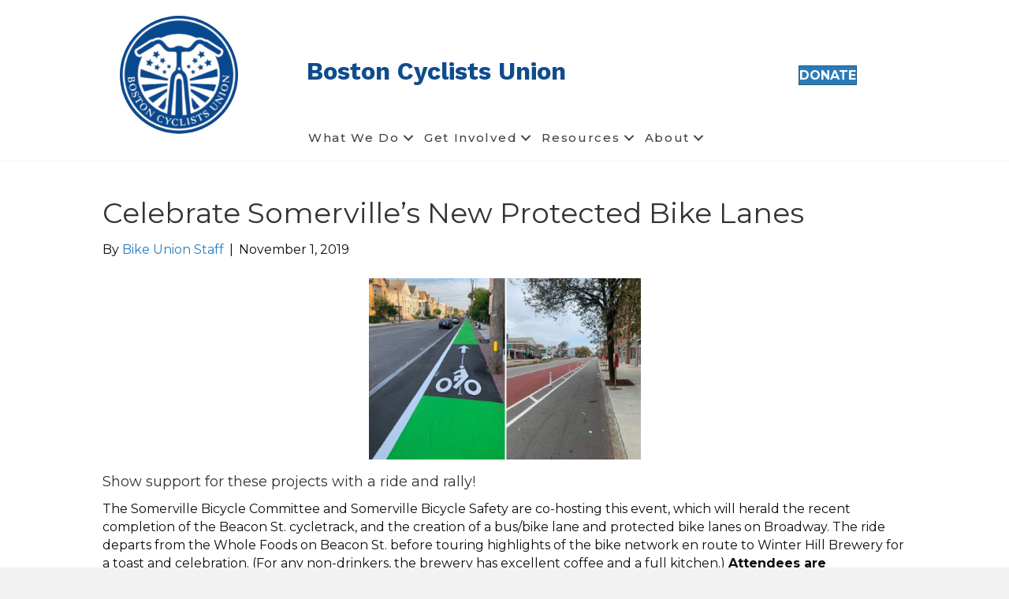

--- FILE ---
content_type: text/html; charset=UTF-8
request_url: https://bostoncyclistsunion.org/celebrate-somervilles-new-protected-bike-lanes
body_size: 16039
content:
<!DOCTYPE html>
<html lang="en-US">
<head>
<meta charset="UTF-8" />
<meta name='viewport' content='width=device-width, initial-scale=1.0' />
<meta http-equiv='X-UA-Compatible' content='IE=edge' />
<link rel="profile" href="https://gmpg.org/xfn/11" />
<meta name='robots' content='index, follow, max-image-preview:large, max-snippet:-1, max-video-preview:-1' />

	<!-- This site is optimized with the Yoast SEO plugin v26.0 - https://yoast.com/wordpress/plugins/seo/ -->
	<title>Celebrate Somerville’s New Protected Bike Lanes - Boston Cyclists Union</title>
	<link rel="canonical" href="https://bostoncyclistsunion.org/celebrate-somervilles-new-protected-bike-lanes" />
	<meta property="og:locale" content="en_US" />
	<meta property="og:type" content="article" />
	<meta property="og:title" content="Celebrate Somerville’s New Protected Bike Lanes - Boston Cyclists Union" />
	<meta property="og:description" content="Show support for these projects with a ride and rally! The Somerville Bicycle Committee and Somerville Bicycle Safety are co-hosting this event, which will herald the recent completion of the&hellip;" />
	<meta property="og:url" content="https://bostoncyclistsunion.org/celebrate-somervilles-new-protected-bike-lanes" />
	<meta property="og:site_name" content="Boston Cyclists Union" />
	<meta property="article:publisher" content="https://www.facebook.com/bostoncyclistsunion/" />
	<meta property="article:published_time" content="2019-11-01T16:40:24+00:00" />
	<meta property="article:modified_time" content="2019-11-05T16:42:41+00:00" />
	<meta property="og:image" content="https://bostoncyclistsunion.org/wp-content/uploads/2019/11/beacon-broadway.png" />
	<meta property="og:image:width" content="450" />
	<meta property="og:image:height" content="300" />
	<meta property="og:image:type" content="image/png" />
	<meta name="author" content="Bike Union Staff" />
	<meta name="twitter:card" content="summary_large_image" />
	<script type="application/ld+json" class="yoast-schema-graph">{"@context":"https://schema.org","@graph":[{"@type":"Article","@id":"https://bostoncyclistsunion.org/celebrate-somervilles-new-protected-bike-lanes#article","isPartOf":{"@id":"https://bostoncyclistsunion.org/celebrate-somervilles-new-protected-bike-lanes"},"author":{"name":"Bike Union Staff","@id":"https://bostoncyclistsunion.org/#/schema/person/f4e6c363b48186985bd7e01271c64c09"},"headline":"Celebrate Somerville’s New Protected Bike Lanes","datePublished":"2019-11-01T16:40:24+00:00","dateModified":"2019-11-05T16:42:41+00:00","mainEntityOfPage":{"@id":"https://bostoncyclistsunion.org/celebrate-somervilles-new-protected-bike-lanes"},"wordCount":319,"publisher":{"@id":"https://bostoncyclistsunion.org/#organization"},"image":{"@id":"https://bostoncyclistsunion.org/celebrate-somervilles-new-protected-bike-lanes#primaryimage"},"thumbnailUrl":"https://bostoncyclistsunion.org/wp-content/uploads/2019/11/beacon-broadway.png","articleSection":["Activism","Bikeways for Everybody"],"inLanguage":"en-US"},{"@type":"WebPage","@id":"https://bostoncyclistsunion.org/celebrate-somervilles-new-protected-bike-lanes","url":"https://bostoncyclistsunion.org/celebrate-somervilles-new-protected-bike-lanes","name":"Celebrate Somerville’s New Protected Bike Lanes - Boston Cyclists Union","isPartOf":{"@id":"https://bostoncyclistsunion.org/#website"},"primaryImageOfPage":{"@id":"https://bostoncyclistsunion.org/celebrate-somervilles-new-protected-bike-lanes#primaryimage"},"image":{"@id":"https://bostoncyclistsunion.org/celebrate-somervilles-new-protected-bike-lanes#primaryimage"},"thumbnailUrl":"https://bostoncyclistsunion.org/wp-content/uploads/2019/11/beacon-broadway.png","datePublished":"2019-11-01T16:40:24+00:00","dateModified":"2019-11-05T16:42:41+00:00","breadcrumb":{"@id":"https://bostoncyclistsunion.org/celebrate-somervilles-new-protected-bike-lanes#breadcrumb"},"inLanguage":"en-US","potentialAction":[{"@type":"ReadAction","target":["https://bostoncyclistsunion.org/celebrate-somervilles-new-protected-bike-lanes"]}]},{"@type":"ImageObject","inLanguage":"en-US","@id":"https://bostoncyclistsunion.org/celebrate-somervilles-new-protected-bike-lanes#primaryimage","url":"https://bostoncyclistsunion.org/wp-content/uploads/2019/11/beacon-broadway.png","contentUrl":"https://bostoncyclistsunion.org/wp-content/uploads/2019/11/beacon-broadway.png","width":450,"height":300},{"@type":"BreadcrumbList","@id":"https://bostoncyclistsunion.org/celebrate-somervilles-new-protected-bike-lanes#breadcrumb","itemListElement":[{"@type":"ListItem","position":1,"name":"Home","item":"https://bostoncyclistsunion.org/"},{"@type":"ListItem","position":2,"name":"Celebrate Somerville’s New Protected Bike Lanes"}]},{"@type":"WebSite","@id":"https://bostoncyclistsunion.org/#website","url":"https://bostoncyclistsunion.org/","name":"Boston Cyclists Union","description":"Helping Bostonians lead healthier lives by promoting the everyday use of the bicycle for transportation.","publisher":{"@id":"https://bostoncyclistsunion.org/#organization"},"alternateName":"BCU","potentialAction":[{"@type":"SearchAction","target":{"@type":"EntryPoint","urlTemplate":"https://bostoncyclistsunion.org/?s={search_term_string}"},"query-input":{"@type":"PropertyValueSpecification","valueRequired":true,"valueName":"search_term_string"}}],"inLanguage":"en-US"},{"@type":"Organization","@id":"https://bostoncyclistsunion.org/#organization","name":"Boston Cyclists Union","alternateName":"BCU","url":"https://bostoncyclistsunion.org/","logo":{"@type":"ImageObject","inLanguage":"en-US","@id":"https://bostoncyclistsunion.org/#/schema/logo/image/","url":"https://bostoncyclistsunion.org/wp-content/uploads/2018/04/cropped-BCU-Logo_Icon.png","contentUrl":"https://bostoncyclistsunion.org/wp-content/uploads/2018/04/cropped-BCU-Logo_Icon.png","width":512,"height":512,"caption":"Boston Cyclists Union"},"image":{"@id":"https://bostoncyclistsunion.org/#/schema/logo/image/"},"sameAs":["https://www.facebook.com/bostoncyclistsunion/","https://www.instagram.com/bostoncyclistsunion/","https://bsky.app/profile/bikeboston.bsky.social"]},{"@type":"Person","@id":"https://bostoncyclistsunion.org/#/schema/person/f4e6c363b48186985bd7e01271c64c09","name":"Bike Union Staff","image":{"@type":"ImageObject","inLanguage":"en-US","@id":"https://bostoncyclistsunion.org/#/schema/person/image/","url":"https://secure.gravatar.com/avatar/f4636e78fd42da229e8a516449c9f4beecafbf9709e26de1d675e9edc53a6f6a?s=96&d=mm&r=g","contentUrl":"https://secure.gravatar.com/avatar/f4636e78fd42da229e8a516449c9f4beecafbf9709e26de1d675e9edc53a6f6a?s=96&d=mm&r=g","caption":"Bike Union Staff"},"url":"https://bostoncyclistsunion.org/author/bike-union-staff"}]}</script>
	<!-- / Yoast SEO plugin. -->


<link rel='dns-prefetch' href='//fonts.googleapis.com' />
<link href='https://fonts.gstatic.com' crossorigin rel='preconnect' />
<link rel="alternate" type="application/rss+xml" title="Boston Cyclists Union &raquo; Feed" href="https://bostoncyclistsunion.org/feed" />
<link rel="alternate" type="application/rss+xml" title="Boston Cyclists Union &raquo; Comments Feed" href="https://bostoncyclistsunion.org/comments/feed" />
<link rel="alternate" type="text/calendar" title="Boston Cyclists Union &raquo; iCal Feed" href="https://bostoncyclistsunion.org/events/?ical=1" />
<link rel="alternate" type="application/rss+xml" title="Boston Cyclists Union &raquo; Celebrate Somerville’s New Protected Bike Lanes Comments Feed" href="https://bostoncyclistsunion.org/celebrate-somervilles-new-protected-bike-lanes/feed" />
<link rel="alternate" title="oEmbed (JSON)" type="application/json+oembed" href="https://bostoncyclistsunion.org/wp-json/oembed/1.0/embed?url=https%3A%2F%2Fbostoncyclistsunion.org%2Fcelebrate-somervilles-new-protected-bike-lanes" />
<link rel="alternate" title="oEmbed (XML)" type="text/xml+oembed" href="https://bostoncyclistsunion.org/wp-json/oembed/1.0/embed?url=https%3A%2F%2Fbostoncyclistsunion.org%2Fcelebrate-somervilles-new-protected-bike-lanes&#038;format=xml" />
<link rel="preload" href="https://bostoncyclistsunion.org/wp-content/plugins/bb-plugin/fonts/fontawesome/5.15.4/webfonts/fa-solid-900.woff2" as="font" type="font/woff2" crossorigin="anonymous">
<style id='wp-img-auto-sizes-contain-inline-css'>
img:is([sizes=auto i],[sizes^="auto," i]){contain-intrinsic-size:3000px 1500px}
/*# sourceURL=wp-img-auto-sizes-contain-inline-css */
</style>

<style id='wp-emoji-styles-inline-css'>

	img.wp-smiley, img.emoji {
		display: inline !important;
		border: none !important;
		box-shadow: none !important;
		height: 1em !important;
		width: 1em !important;
		margin: 0 0.07em !important;
		vertical-align: -0.1em !important;
		background: none !important;
		padding: 0 !important;
	}
/*# sourceURL=wp-emoji-styles-inline-css */
</style>
<link rel='stylesheet' id='wp-block-library-css' href='https://bostoncyclistsunion.org/wp-includes/css/dist/block-library/style.min.css?ver=6.9' media='all' />
<style id='wp-block-image-inline-css'>
.wp-block-image>a,.wp-block-image>figure>a{display:inline-block}.wp-block-image img{box-sizing:border-box;height:auto;max-width:100%;vertical-align:bottom}@media not (prefers-reduced-motion){.wp-block-image img.hide{visibility:hidden}.wp-block-image img.show{animation:show-content-image .4s}}.wp-block-image[style*=border-radius] img,.wp-block-image[style*=border-radius]>a{border-radius:inherit}.wp-block-image.has-custom-border img{box-sizing:border-box}.wp-block-image.aligncenter{text-align:center}.wp-block-image.alignfull>a,.wp-block-image.alignwide>a{width:100%}.wp-block-image.alignfull img,.wp-block-image.alignwide img{height:auto;width:100%}.wp-block-image .aligncenter,.wp-block-image .alignleft,.wp-block-image .alignright,.wp-block-image.aligncenter,.wp-block-image.alignleft,.wp-block-image.alignright{display:table}.wp-block-image .aligncenter>figcaption,.wp-block-image .alignleft>figcaption,.wp-block-image .alignright>figcaption,.wp-block-image.aligncenter>figcaption,.wp-block-image.alignleft>figcaption,.wp-block-image.alignright>figcaption{caption-side:bottom;display:table-caption}.wp-block-image .alignleft{float:left;margin:.5em 1em .5em 0}.wp-block-image .alignright{float:right;margin:.5em 0 .5em 1em}.wp-block-image .aligncenter{margin-left:auto;margin-right:auto}.wp-block-image :where(figcaption){margin-bottom:1em;margin-top:.5em}.wp-block-image.is-style-circle-mask img{border-radius:9999px}@supports ((-webkit-mask-image:none) or (mask-image:none)) or (-webkit-mask-image:none){.wp-block-image.is-style-circle-mask img{border-radius:0;-webkit-mask-image:url('data:image/svg+xml;utf8,<svg viewBox="0 0 100 100" xmlns="http://www.w3.org/2000/svg"><circle cx="50" cy="50" r="50"/></svg>');mask-image:url('data:image/svg+xml;utf8,<svg viewBox="0 0 100 100" xmlns="http://www.w3.org/2000/svg"><circle cx="50" cy="50" r="50"/></svg>');mask-mode:alpha;-webkit-mask-position:center;mask-position:center;-webkit-mask-repeat:no-repeat;mask-repeat:no-repeat;-webkit-mask-size:contain;mask-size:contain}}:root :where(.wp-block-image.is-style-rounded img,.wp-block-image .is-style-rounded img){border-radius:9999px}.wp-block-image figure{margin:0}.wp-lightbox-container{display:flex;flex-direction:column;position:relative}.wp-lightbox-container img{cursor:zoom-in}.wp-lightbox-container img:hover+button{opacity:1}.wp-lightbox-container button{align-items:center;backdrop-filter:blur(16px) saturate(180%);background-color:#5a5a5a40;border:none;border-radius:4px;cursor:zoom-in;display:flex;height:20px;justify-content:center;opacity:0;padding:0;position:absolute;right:16px;text-align:center;top:16px;width:20px;z-index:100}@media not (prefers-reduced-motion){.wp-lightbox-container button{transition:opacity .2s ease}}.wp-lightbox-container button:focus-visible{outline:3px auto #5a5a5a40;outline:3px auto -webkit-focus-ring-color;outline-offset:3px}.wp-lightbox-container button:hover{cursor:pointer;opacity:1}.wp-lightbox-container button:focus{opacity:1}.wp-lightbox-container button:focus,.wp-lightbox-container button:hover,.wp-lightbox-container button:not(:hover):not(:active):not(.has-background){background-color:#5a5a5a40;border:none}.wp-lightbox-overlay{box-sizing:border-box;cursor:zoom-out;height:100vh;left:0;overflow:hidden;position:fixed;top:0;visibility:hidden;width:100%;z-index:100000}.wp-lightbox-overlay .close-button{align-items:center;cursor:pointer;display:flex;justify-content:center;min-height:40px;min-width:40px;padding:0;position:absolute;right:calc(env(safe-area-inset-right) + 16px);top:calc(env(safe-area-inset-top) + 16px);z-index:5000000}.wp-lightbox-overlay .close-button:focus,.wp-lightbox-overlay .close-button:hover,.wp-lightbox-overlay .close-button:not(:hover):not(:active):not(.has-background){background:none;border:none}.wp-lightbox-overlay .lightbox-image-container{height:var(--wp--lightbox-container-height);left:50%;overflow:hidden;position:absolute;top:50%;transform:translate(-50%,-50%);transform-origin:top left;width:var(--wp--lightbox-container-width);z-index:9999999999}.wp-lightbox-overlay .wp-block-image{align-items:center;box-sizing:border-box;display:flex;height:100%;justify-content:center;margin:0;position:relative;transform-origin:0 0;width:100%;z-index:3000000}.wp-lightbox-overlay .wp-block-image img{height:var(--wp--lightbox-image-height);min-height:var(--wp--lightbox-image-height);min-width:var(--wp--lightbox-image-width);width:var(--wp--lightbox-image-width)}.wp-lightbox-overlay .wp-block-image figcaption{display:none}.wp-lightbox-overlay button{background:none;border:none}.wp-lightbox-overlay .scrim{background-color:#fff;height:100%;opacity:.9;position:absolute;width:100%;z-index:2000000}.wp-lightbox-overlay.active{visibility:visible}@media not (prefers-reduced-motion){.wp-lightbox-overlay.active{animation:turn-on-visibility .25s both}.wp-lightbox-overlay.active img{animation:turn-on-visibility .35s both}.wp-lightbox-overlay.show-closing-animation:not(.active){animation:turn-off-visibility .35s both}.wp-lightbox-overlay.show-closing-animation:not(.active) img{animation:turn-off-visibility .25s both}.wp-lightbox-overlay.zoom.active{animation:none;opacity:1;visibility:visible}.wp-lightbox-overlay.zoom.active .lightbox-image-container{animation:lightbox-zoom-in .4s}.wp-lightbox-overlay.zoom.active .lightbox-image-container img{animation:none}.wp-lightbox-overlay.zoom.active .scrim{animation:turn-on-visibility .4s forwards}.wp-lightbox-overlay.zoom.show-closing-animation:not(.active){animation:none}.wp-lightbox-overlay.zoom.show-closing-animation:not(.active) .lightbox-image-container{animation:lightbox-zoom-out .4s}.wp-lightbox-overlay.zoom.show-closing-animation:not(.active) .lightbox-image-container img{animation:none}.wp-lightbox-overlay.zoom.show-closing-animation:not(.active) .scrim{animation:turn-off-visibility .4s forwards}}@keyframes show-content-image{0%{visibility:hidden}99%{visibility:hidden}to{visibility:visible}}@keyframes turn-on-visibility{0%{opacity:0}to{opacity:1}}@keyframes turn-off-visibility{0%{opacity:1;visibility:visible}99%{opacity:0;visibility:visible}to{opacity:0;visibility:hidden}}@keyframes lightbox-zoom-in{0%{transform:translate(calc((-100vw + var(--wp--lightbox-scrollbar-width))/2 + var(--wp--lightbox-initial-left-position)),calc(-50vh + var(--wp--lightbox-initial-top-position))) scale(var(--wp--lightbox-scale))}to{transform:translate(-50%,-50%) scale(1)}}@keyframes lightbox-zoom-out{0%{transform:translate(-50%,-50%) scale(1);visibility:visible}99%{visibility:visible}to{transform:translate(calc((-100vw + var(--wp--lightbox-scrollbar-width))/2 + var(--wp--lightbox-initial-left-position)),calc(-50vh + var(--wp--lightbox-initial-top-position))) scale(var(--wp--lightbox-scale));visibility:hidden}}
/*# sourceURL=https://bostoncyclistsunion.org/wp-includes/blocks/image/style.min.css */
</style>
<style id='wp-block-image-theme-inline-css'>
:root :where(.wp-block-image figcaption){color:#555;font-size:13px;text-align:center}.is-dark-theme :root :where(.wp-block-image figcaption){color:#ffffffa6}.wp-block-image{margin:0 0 1em}
/*# sourceURL=https://bostoncyclistsunion.org/wp-includes/blocks/image/theme.min.css */
</style>
<style id='global-styles-inline-css'>
:root{--wp--preset--aspect-ratio--square: 1;--wp--preset--aspect-ratio--4-3: 4/3;--wp--preset--aspect-ratio--3-4: 3/4;--wp--preset--aspect-ratio--3-2: 3/2;--wp--preset--aspect-ratio--2-3: 2/3;--wp--preset--aspect-ratio--16-9: 16/9;--wp--preset--aspect-ratio--9-16: 9/16;--wp--preset--color--black: #000000;--wp--preset--color--cyan-bluish-gray: #abb8c3;--wp--preset--color--white: #ffffff;--wp--preset--color--pale-pink: #f78da7;--wp--preset--color--vivid-red: #cf2e2e;--wp--preset--color--luminous-vivid-orange: #ff6900;--wp--preset--color--luminous-vivid-amber: #fcb900;--wp--preset--color--light-green-cyan: #7bdcb5;--wp--preset--color--vivid-green-cyan: #00d084;--wp--preset--color--pale-cyan-blue: #8ed1fc;--wp--preset--color--vivid-cyan-blue: #0693e3;--wp--preset--color--vivid-purple: #9b51e0;--wp--preset--color--fl-heading-text: #333333;--wp--preset--color--fl-body-bg: #f2f2f2;--wp--preset--color--fl-body-text: #0c0c0c;--wp--preset--color--fl-accent: #2b7bb9;--wp--preset--color--fl-accent-hover: #2b7bb9;--wp--preset--color--fl-topbar-bg: #ffffff;--wp--preset--color--fl-topbar-text: #000000;--wp--preset--color--fl-topbar-link: #428bca;--wp--preset--color--fl-topbar-hover: #428bca;--wp--preset--color--fl-header-bg: #ffffff;--wp--preset--color--fl-header-text: #000000;--wp--preset--color--fl-header-link: #428bca;--wp--preset--color--fl-header-hover: #428bca;--wp--preset--color--fl-nav-bg: #ffffff;--wp--preset--color--fl-nav-link: #428bca;--wp--preset--color--fl-nav-hover: #428bca;--wp--preset--color--fl-content-bg: #ffffff;--wp--preset--color--fl-footer-widgets-bg: #ffffff;--wp--preset--color--fl-footer-widgets-text: #000000;--wp--preset--color--fl-footer-widgets-link: #428bca;--wp--preset--color--fl-footer-widgets-hover: #428bca;--wp--preset--color--fl-footer-bg: #ffffff;--wp--preset--color--fl-footer-text: #000000;--wp--preset--color--fl-footer-link: #428bca;--wp--preset--color--fl-footer-hover: #428bca;--wp--preset--gradient--vivid-cyan-blue-to-vivid-purple: linear-gradient(135deg,rgb(6,147,227) 0%,rgb(155,81,224) 100%);--wp--preset--gradient--light-green-cyan-to-vivid-green-cyan: linear-gradient(135deg,rgb(122,220,180) 0%,rgb(0,208,130) 100%);--wp--preset--gradient--luminous-vivid-amber-to-luminous-vivid-orange: linear-gradient(135deg,rgb(252,185,0) 0%,rgb(255,105,0) 100%);--wp--preset--gradient--luminous-vivid-orange-to-vivid-red: linear-gradient(135deg,rgb(255,105,0) 0%,rgb(207,46,46) 100%);--wp--preset--gradient--very-light-gray-to-cyan-bluish-gray: linear-gradient(135deg,rgb(238,238,238) 0%,rgb(169,184,195) 100%);--wp--preset--gradient--cool-to-warm-spectrum: linear-gradient(135deg,rgb(74,234,220) 0%,rgb(151,120,209) 20%,rgb(207,42,186) 40%,rgb(238,44,130) 60%,rgb(251,105,98) 80%,rgb(254,248,76) 100%);--wp--preset--gradient--blush-light-purple: linear-gradient(135deg,rgb(255,206,236) 0%,rgb(152,150,240) 100%);--wp--preset--gradient--blush-bordeaux: linear-gradient(135deg,rgb(254,205,165) 0%,rgb(254,45,45) 50%,rgb(107,0,62) 100%);--wp--preset--gradient--luminous-dusk: linear-gradient(135deg,rgb(255,203,112) 0%,rgb(199,81,192) 50%,rgb(65,88,208) 100%);--wp--preset--gradient--pale-ocean: linear-gradient(135deg,rgb(255,245,203) 0%,rgb(182,227,212) 50%,rgb(51,167,181) 100%);--wp--preset--gradient--electric-grass: linear-gradient(135deg,rgb(202,248,128) 0%,rgb(113,206,126) 100%);--wp--preset--gradient--midnight: linear-gradient(135deg,rgb(2,3,129) 0%,rgb(40,116,252) 100%);--wp--preset--font-size--small: 13px;--wp--preset--font-size--medium: 20px;--wp--preset--font-size--large: 36px;--wp--preset--font-size--x-large: 42px;--wp--preset--spacing--20: 0.44rem;--wp--preset--spacing--30: 0.67rem;--wp--preset--spacing--40: 1rem;--wp--preset--spacing--50: 1.5rem;--wp--preset--spacing--60: 2.25rem;--wp--preset--spacing--70: 3.38rem;--wp--preset--spacing--80: 5.06rem;--wp--preset--shadow--natural: 6px 6px 9px rgba(0, 0, 0, 0.2);--wp--preset--shadow--deep: 12px 12px 50px rgba(0, 0, 0, 0.4);--wp--preset--shadow--sharp: 6px 6px 0px rgba(0, 0, 0, 0.2);--wp--preset--shadow--outlined: 6px 6px 0px -3px rgb(255, 255, 255), 6px 6px rgb(0, 0, 0);--wp--preset--shadow--crisp: 6px 6px 0px rgb(0, 0, 0);}:where(.is-layout-flex){gap: 0.5em;}:where(.is-layout-grid){gap: 0.5em;}body .is-layout-flex{display: flex;}.is-layout-flex{flex-wrap: wrap;align-items: center;}.is-layout-flex > :is(*, div){margin: 0;}body .is-layout-grid{display: grid;}.is-layout-grid > :is(*, div){margin: 0;}:where(.wp-block-columns.is-layout-flex){gap: 2em;}:where(.wp-block-columns.is-layout-grid){gap: 2em;}:where(.wp-block-post-template.is-layout-flex){gap: 1.25em;}:where(.wp-block-post-template.is-layout-grid){gap: 1.25em;}.has-black-color{color: var(--wp--preset--color--black) !important;}.has-cyan-bluish-gray-color{color: var(--wp--preset--color--cyan-bluish-gray) !important;}.has-white-color{color: var(--wp--preset--color--white) !important;}.has-pale-pink-color{color: var(--wp--preset--color--pale-pink) !important;}.has-vivid-red-color{color: var(--wp--preset--color--vivid-red) !important;}.has-luminous-vivid-orange-color{color: var(--wp--preset--color--luminous-vivid-orange) !important;}.has-luminous-vivid-amber-color{color: var(--wp--preset--color--luminous-vivid-amber) !important;}.has-light-green-cyan-color{color: var(--wp--preset--color--light-green-cyan) !important;}.has-vivid-green-cyan-color{color: var(--wp--preset--color--vivid-green-cyan) !important;}.has-pale-cyan-blue-color{color: var(--wp--preset--color--pale-cyan-blue) !important;}.has-vivid-cyan-blue-color{color: var(--wp--preset--color--vivid-cyan-blue) !important;}.has-vivid-purple-color{color: var(--wp--preset--color--vivid-purple) !important;}.has-black-background-color{background-color: var(--wp--preset--color--black) !important;}.has-cyan-bluish-gray-background-color{background-color: var(--wp--preset--color--cyan-bluish-gray) !important;}.has-white-background-color{background-color: var(--wp--preset--color--white) !important;}.has-pale-pink-background-color{background-color: var(--wp--preset--color--pale-pink) !important;}.has-vivid-red-background-color{background-color: var(--wp--preset--color--vivid-red) !important;}.has-luminous-vivid-orange-background-color{background-color: var(--wp--preset--color--luminous-vivid-orange) !important;}.has-luminous-vivid-amber-background-color{background-color: var(--wp--preset--color--luminous-vivid-amber) !important;}.has-light-green-cyan-background-color{background-color: var(--wp--preset--color--light-green-cyan) !important;}.has-vivid-green-cyan-background-color{background-color: var(--wp--preset--color--vivid-green-cyan) !important;}.has-pale-cyan-blue-background-color{background-color: var(--wp--preset--color--pale-cyan-blue) !important;}.has-vivid-cyan-blue-background-color{background-color: var(--wp--preset--color--vivid-cyan-blue) !important;}.has-vivid-purple-background-color{background-color: var(--wp--preset--color--vivid-purple) !important;}.has-black-border-color{border-color: var(--wp--preset--color--black) !important;}.has-cyan-bluish-gray-border-color{border-color: var(--wp--preset--color--cyan-bluish-gray) !important;}.has-white-border-color{border-color: var(--wp--preset--color--white) !important;}.has-pale-pink-border-color{border-color: var(--wp--preset--color--pale-pink) !important;}.has-vivid-red-border-color{border-color: var(--wp--preset--color--vivid-red) !important;}.has-luminous-vivid-orange-border-color{border-color: var(--wp--preset--color--luminous-vivid-orange) !important;}.has-luminous-vivid-amber-border-color{border-color: var(--wp--preset--color--luminous-vivid-amber) !important;}.has-light-green-cyan-border-color{border-color: var(--wp--preset--color--light-green-cyan) !important;}.has-vivid-green-cyan-border-color{border-color: var(--wp--preset--color--vivid-green-cyan) !important;}.has-pale-cyan-blue-border-color{border-color: var(--wp--preset--color--pale-cyan-blue) !important;}.has-vivid-cyan-blue-border-color{border-color: var(--wp--preset--color--vivid-cyan-blue) !important;}.has-vivid-purple-border-color{border-color: var(--wp--preset--color--vivid-purple) !important;}.has-vivid-cyan-blue-to-vivid-purple-gradient-background{background: var(--wp--preset--gradient--vivid-cyan-blue-to-vivid-purple) !important;}.has-light-green-cyan-to-vivid-green-cyan-gradient-background{background: var(--wp--preset--gradient--light-green-cyan-to-vivid-green-cyan) !important;}.has-luminous-vivid-amber-to-luminous-vivid-orange-gradient-background{background: var(--wp--preset--gradient--luminous-vivid-amber-to-luminous-vivid-orange) !important;}.has-luminous-vivid-orange-to-vivid-red-gradient-background{background: var(--wp--preset--gradient--luminous-vivid-orange-to-vivid-red) !important;}.has-very-light-gray-to-cyan-bluish-gray-gradient-background{background: var(--wp--preset--gradient--very-light-gray-to-cyan-bluish-gray) !important;}.has-cool-to-warm-spectrum-gradient-background{background: var(--wp--preset--gradient--cool-to-warm-spectrum) !important;}.has-blush-light-purple-gradient-background{background: var(--wp--preset--gradient--blush-light-purple) !important;}.has-blush-bordeaux-gradient-background{background: var(--wp--preset--gradient--blush-bordeaux) !important;}.has-luminous-dusk-gradient-background{background: var(--wp--preset--gradient--luminous-dusk) !important;}.has-pale-ocean-gradient-background{background: var(--wp--preset--gradient--pale-ocean) !important;}.has-electric-grass-gradient-background{background: var(--wp--preset--gradient--electric-grass) !important;}.has-midnight-gradient-background{background: var(--wp--preset--gradient--midnight) !important;}.has-small-font-size{font-size: var(--wp--preset--font-size--small) !important;}.has-medium-font-size{font-size: var(--wp--preset--font-size--medium) !important;}.has-large-font-size{font-size: var(--wp--preset--font-size--large) !important;}.has-x-large-font-size{font-size: var(--wp--preset--font-size--x-large) !important;}
/*# sourceURL=global-styles-inline-css */
</style>

<style id='classic-theme-styles-inline-css'>
/*! This file is auto-generated */
.wp-block-button__link{color:#fff;background-color:#32373c;border-radius:9999px;box-shadow:none;text-decoration:none;padding:calc(.667em + 2px) calc(1.333em + 2px);font-size:1.125em}.wp-block-file__button{background:#32373c;color:#fff;text-decoration:none}
/*# sourceURL=/wp-includes/css/classic-themes.min.css */
</style>
<link rel='stylesheet' id='wpa-css-css' href='https://bostoncyclistsunion.org/wp-content/plugins/honeypot/includes/css/wpa.css?ver=2.3.03' media='all' />
<link rel='stylesheet' id='font-awesome-5-css' href='https://bostoncyclistsunion.org/wp-content/plugins/bb-plugin/fonts/fontawesome/5.15.4/css/all.min.css?ver=2.10.0.5' media='all' />
<link rel='stylesheet' id='font-awesome-css' href='https://bostoncyclistsunion.org/wp-content/plugins/bb-plugin/fonts/fontawesome/5.15.4/css/v4-shims.min.css?ver=2.10.0.5' media='all' />
<link rel='stylesheet' id='dashicons-css' href='https://bostoncyclistsunion.org/wp-includes/css/dashicons.min.css?ver=6.9' media='all' />
<link rel='stylesheet' id='fl-builder-layout-bundle-d2681d560fa3b37592301ce0c2f8df64-css' href='https://bostoncyclistsunion.org/wp-content/uploads/bb-plugin/cache/d2681d560fa3b37592301ce0c2f8df64-layout-bundle.css?ver=2.10.0.5-1.5.2.1-20251125200437' media='all' />
<link rel='stylesheet' id='wppopups-base-css' href='https://bostoncyclistsunion.org/wp-content/plugins/wp-popups-lite/src/assets/css/wppopups-base.css?ver=2.2.0.3' media='all' />
<link rel='stylesheet' id='simcal-qtip-css' href='https://bostoncyclistsunion.org/wp-content/plugins/google-calendar-events/assets/generated/vendor/jquery.qtip.min.css?ver=3.5.5' media='all' />
<link rel='stylesheet' id='simcal-default-calendar-grid-css' href='https://bostoncyclistsunion.org/wp-content/plugins/google-calendar-events/assets/generated/default-calendar-grid.min.css?ver=3.5.5' media='all' />
<link rel='stylesheet' id='simcal-default-calendar-list-css' href='https://bostoncyclistsunion.org/wp-content/plugins/google-calendar-events/assets/generated/default-calendar-list.min.css?ver=3.5.5' media='all' />
<link rel='stylesheet' id='jquery-magnificpopup-css' href='https://bostoncyclistsunion.org/wp-content/plugins/bb-plugin/css/jquery.magnificpopup.min.css?ver=2.10.0.5' media='all' />
<link rel='stylesheet' id='bootstrap-css' href='https://bostoncyclistsunion.org/wp-content/themes/bb-theme/css/bootstrap.min.css?ver=1.7.19.1' media='all' />
<link rel='stylesheet' id='fl-automator-skin-css' href='https://bostoncyclistsunion.org/wp-content/uploads/bb-theme/skin-6931b4b791a87.css?ver=1.7.19.1' media='all' />
<link rel='stylesheet' id='wp-block-heading-css' href='https://bostoncyclistsunion.org/wp-includes/blocks/heading/style.min.css?ver=6.9' media='all' />
<link rel='stylesheet' id='wp-block-paragraph-css' href='https://bostoncyclistsunion.org/wp-includes/blocks/paragraph/style.min.css?ver=6.9' media='all' />
<link rel='stylesheet' id='wp-block-list-css' href='https://bostoncyclistsunion.org/wp-includes/blocks/list/style.min.css?ver=6.9' media='all' />
<link rel='stylesheet' id='fl-builder-google-fonts-9e246a932dcf73a28e09d3eb5a803a37-css' href='//fonts.googleapis.com/css?family=Montserrat%3A500%2C300%2C400%2C700%7CWork+Sans%3A700&#038;ver=6.9' media='all' />
<script src="https://bostoncyclistsunion.org/wp-includes/js/jquery/jquery.min.js?ver=3.7.1" id="jquery-core-js"></script>
<script src="https://bostoncyclistsunion.org/wp-includes/js/jquery/jquery-migrate.min.js?ver=3.4.1" id="jquery-migrate-js"></script>
<script src="https://bostoncyclistsunion.org/wp-content/plugins/google-analyticator/external-tracking.min.js?ver=6.5.7" id="ga-external-tracking-js"></script>
<link rel="https://api.w.org/" href="https://bostoncyclistsunion.org/wp-json/" /><link rel="alternate" title="JSON" type="application/json" href="https://bostoncyclistsunion.org/wp-json/wp/v2/posts/11113" /><link rel="EditURI" type="application/rsd+xml" title="RSD" href="https://bostoncyclistsunion.org/xmlrpc.php?rsd" />
<meta name="generator" content="WordPress 6.9" />
<link rel='shortlink' href='https://bostoncyclistsunion.org/?p=11113' />
<meta name="tec-api-version" content="v1"><meta name="tec-api-origin" content="https://bostoncyclistsunion.org"><link rel="alternate" href="https://bostoncyclistsunion.org/wp-json/tribe/events/v1/" /><link rel="pingback" href="https://bostoncyclistsunion.org/xmlrpc.php">
<link rel="icon" href="https://bostoncyclistsunion.org/wp-content/uploads/2018/04/cropped-BCU-Logo_Icon-32x32.png" sizes="32x32" />
<link rel="icon" href="https://bostoncyclistsunion.org/wp-content/uploads/2018/04/cropped-BCU-Logo_Icon-192x192.png" sizes="192x192" />
<link rel="apple-touch-icon" href="https://bostoncyclistsunion.org/wp-content/uploads/2018/04/cropped-BCU-Logo_Icon-180x180.png" />
<meta name="msapplication-TileImage" content="https://bostoncyclistsunion.org/wp-content/uploads/2018/04/cropped-BCU-Logo_Icon-270x270.png" />
<!-- Google Analytics Tracking by Google Analyticator 6.5.7 -->
<script type="text/javascript">
    var analyticsFileTypes = [];
    var analyticsSnippet = 'disabled';
    var analyticsEventTracking = 'enabled';
</script>
<script type="text/javascript">
	(function(i,s,o,g,r,a,m){i['GoogleAnalyticsObject']=r;i[r]=i[r]||function(){
	(i[r].q=i[r].q||[]).push(arguments)},i[r].l=1*new Date();a=s.createElement(o),
	m=s.getElementsByTagName(o)[0];a.async=1;a.src=g;m.parentNode.insertBefore(a,m)
	})(window,document,'script','//www.google-analytics.com/analytics.js','ga');
	ga('create', 'UA-112789908-1', 'auto');
 
	ga('send', 'pageview');
</script>
		<style id="wp-custom-css">
			.center-vertical {
	display: flex;
  justify-content: center;
  align-items: center;
}		</style>
		<script id="fl-theme-custom-js">(function($){
  $(document).ready(function(){
      setTimeout(function() {
	if(navigator.maxTouchPoints === 0) {
            $('.bx-viewport a').on("mousedown", function(e){
                var linkUrl = $(this).prop('href');
                window.location.href = linkUrl;
            });
        }
        }, 500);
  });
})(jQuery);</script>
<link rel='preload' href='https://static.everyaction.com/ea-actiontag/at.js' as='script' crossorigin='anonymous'>
 <link rel='preload' href='https://static.everyaction.com/ea-actiontag/at.min.css' as='style'>
 <script type='text/javascript' src='https://static.everyaction.com/ea-actiontag/at.js' crossorigin='anonymous'></script>
 <link rel='preload' href='https://nvlupin.blob.core.windows.net/designs/CustomStylesheet_4df5c010d587d3f8681dbe8c22198c09b88fc245b2d347ab2f1646a247b99e60.css' as='style'>
 
 
<!-- Google tag (gtag.js) -->
<script async src="https://www.googletagmanager.com/gtag/js?id=G-PXDWXNZPBK"></script>
<script>
  window.dataLayer = window.dataLayer || [];
  function gtag(){dataLayer.push(arguments);}
  gtag('js', new Date());

  gtag('config', 'G-PXDWXNZPBK');
</script>

</head>
<body class="wp-singular post-template-default single single-post postid-11113 single-format-standard wp-theme-bb-theme fl-builder-2-10-0-5 fl-themer-1-5-2-1-20251125200437 fl-theme-1-7-19-1 fl-no-js tribe-no-js fl-theme-builder-header fl-theme-builder-header-main-header fl-theme-builder-footer fl-theme-builder-footer-main-footer fl-framework-bootstrap fl-preset-default fl-full-width fl-search-active has-blocks" itemscope="itemscope" itemtype="https://schema.org/WebPage">
<a aria-label="Skip to content" class="fl-screen-reader-text" href="#fl-main-content">Skip to content</a><div class="fl-page">
	<header class="fl-builder-content fl-builder-content-33 fl-builder-global-templates-locked" data-post-id="33" data-type="header" data-sticky="1" data-sticky-on="" data-sticky-breakpoint="medium" data-shrink="1" data-overlay="0" data-overlay-bg="transparent" data-shrink-image-height="50px" role="banner" itemscope="itemscope" itemtype="http://schema.org/WPHeader"><div class="fl-row fl-row-full-width fl-row-bg-color fl-node-59ccf2170d622 fl-row-default-height fl-row-align-center" data-node="59ccf2170d622">
	<div class="fl-row-content-wrap">
								<div class="fl-row-content fl-row-fixed-width fl-node-content">
		
<div class="fl-col-group fl-node-63bf24a2140dc fl-col-group-equal-height fl-col-group-align-center" data-node="63bf24a2140dc">
			<div class="fl-col fl-node-63bf24a214237 fl-col-bg-color fl-col-has-cols" data-node="63bf24a214237">
	<div class="fl-col-content fl-node-content">
<div class="fl-col-group fl-node-63bf24c5b7d83 fl-col-group-nested fl-col-group-equal-height fl-col-group-align-center fl-col-group-custom-width" data-node="63bf24c5b7d83">
			<div class="fl-col fl-node-63d04edb253e8 fl-col-bg-color fl-col-small fl-col-small-custom-width" data-node="63d04edb253e8">
	<div class="fl-col-content fl-node-content"><div class="fl-module fl-module-photo fl-node-5ae3f970c4f4a" data-node="5ae3f970c4f4a">
	<div class="fl-module-content fl-node-content">
		<div role="figure" class="fl-photo fl-photo-align-center fl-photo-crop-circle" itemscope itemtype="https://schema.org/ImageObject">
	<div class="fl-photo-content fl-photo-img-png">
				<a href="https://bostoncyclistsunion.org/" target="_self" itemprop="url">
				<img loading="lazy" decoding="async" class="fl-photo-img wp-image-7277 size-thumbnail" src="https://bostoncyclistsunion.org/wp-content/uploads/bb-plugin/cache/BCU-Logo-150x150-circle-7560caaa725e8069e9171b344154e5b9-5ae3f970c4f4a.png" alt="BCU-Logo" height="150" width="150" title="BCU-Logo"  data-no-lazy="1" itemprop="image" />
				</a>
					</div>
	</div>
	</div>
</div>
</div>
</div>
			<div class="fl-col fl-node-63bf24c5b7ed0 fl-col-bg-color fl-col-small" data-node="63bf24c5b7ed0">
	<div class="fl-col-content fl-node-content"><div class="fl-module fl-module-heading fl-node-59ccf2170d7b0" data-node="59ccf2170d7b0">
	<div class="fl-module-content fl-node-content">
		<h1 class="fl-heading">
		<a
		href="https://bostoncyclistsunion.org"
		title="Boston Cyclists Union"
		target="_self"
			>
		<span class="fl-heading-text">Boston Cyclists Union</span>
		</a>
	</h1>
	</div>
</div>
</div>
</div>
			<div class="fl-col fl-node-63d04eba188e6 fl-col-bg-color fl-col-small" data-node="63d04eba188e6">
	<div class="fl-col-content fl-node-content"><div class="fl-module fl-module-button fl-node-5d5da0a3f109f donate-button" data-node="5d5da0a3f109f">
	<div class="fl-module-content fl-node-content">
		<div class="fl-button-wrap fl-button-width-custom fl-button-right">
			<a href="https://secure.everyaction.com/mfRgF-hjuEueYqUtvn9Jeg2"  target="_blank" rel="noopener"   class="fl-button"  rel="noopener" >
							<span class="fl-button-text">DONATE</span>
					</a>
</div>
	</div>
</div>
</div>
</div>
	</div>
<div class="fl-module fl-module-menu fl-node-59ccf2170d809" data-node="59ccf2170d809">
	<div class="fl-module-content fl-node-content">
		<div class="fl-menu fl-menu-responsive-toggle-mobile">
	<button class="fl-menu-mobile-toggle hamburger fl-content-ui-button" aria-haspopup="menu" aria-label="Menu"><span class="fl-menu-icon svg-container"><svg version="1.1" class="hamburger-menu" xmlns="http://www.w3.org/2000/svg" xmlns:xlink="http://www.w3.org/1999/xlink" viewBox="0 0 512 512">
<rect class="fl-hamburger-menu-top" width="512" height="102"/>
<rect class="fl-hamburger-menu-middle" y="205" width="512" height="102"/>
<rect class="fl-hamburger-menu-bottom" y="410" width="512" height="102"/>
</svg>
</span></button>	<div class="fl-clear"></div>
	<nav role="navigation" aria-label="Menu" itemscope="itemscope" itemtype="https://schema.org/SiteNavigationElement"><ul id="menu-navigation-menu" class="menu fl-menu-horizontal fl-toggle-arrows"><li id="menu-item-7272" class="menu-item menu-item-type-post_type menu-item-object-page menu-item-has-children fl-has-submenu"><div class="fl-has-submenu-container"><a role="menuitem" href="https://bostoncyclistsunion.org/advocacy-campaigns-old">What We Do</a><span role="button" tabindex="0" role="menuitem" aria-label="What We Do submenu toggle" aria-haspopup="menu" aria-expanded="false" aria-controls="sub-menu-7272" class="fl-menu-toggle fl-content-ui-button"></span></div><ul id="sub-menu-7272" class="sub-menu" role="menu">	<li id="menu-item-14181" class="menu-item menu-item-type-post_type menu-item-object-page"><a role="menuitem" href="https://bostoncyclistsunion.org/policy">Policy Campaigns</a></li>	<li id="menu-item-10003" class="menu-item menu-item-type-custom menu-item-object-custom"><a role="menuitem" href="https://bostoncyclistsunion.org/advocacy-campaigns">Street Campaigns</a></li>	<li id="menu-item-7273" class="menu-item menu-item-type-post_type menu-item-object-page"><a role="menuitem" href="https://bostoncyclistsunion.org/bike-repair-programs">Free Bike Repair</a></li>	<li id="menu-item-7319" class="menu-item menu-item-type-post_type menu-item-object-page"><a role="menuitem" href="https://bostoncyclistsunion.org/bostreal">Bos/treal</a></li>	<li id="menu-item-14167" class="menu-item menu-item-type-custom menu-item-object-custom menu-item-has-children fl-has-submenu"><div class="fl-has-submenu-container"><a role="menuitem" href="https://bostoncyclistsunion.org/category/boston-bike-story">Boston Bike Stories</a><span role="button" tabindex="0" role="menuitem" aria-label="Boston Bike Stories submenu toggle" aria-haspopup="menu" aria-expanded="false" aria-controls="sub-menu-14167" class="fl-menu-toggle fl-content-ui-button"></span></div>	<ul id="sub-menu-14167" class="sub-menu" role="menu">		<li id="menu-item-14166" class="menu-item menu-item-type-custom menu-item-object-custom"><a role="menuitem" href="https://storymaps.arcgis.com/stories/d4e2b651ca084c9fb0fa747f7057bb90">#HealthyStreetsBOS</a></li>		<li id="menu-item-14170" class="menu-item menu-item-type-custom menu-item-object-custom"><a role="menuitem" href="https://bostoncyclistsunion.org/arborway#BikeStories">Arborway</a></li></ul></li></ul></li><li id="menu-item-7270" class="menu-item menu-item-type-post_type menu-item-object-page menu-item-has-children fl-has-submenu"><div class="fl-has-submenu-container"><a role="menuitem" href="https://bostoncyclistsunion.org/takeaction">Get Involved</a><span role="button" tabindex="0" role="menuitem" aria-label="Get Involved submenu toggle" aria-haspopup="menu" aria-expanded="false" aria-controls="sub-menu-7270" class="fl-menu-toggle fl-content-ui-button"></span></div><ul id="sub-menu-7270" class="sub-menu" role="menu">	<li id="menu-item-7436" class="menu-item menu-item-type-custom menu-item-object-custom"><a role="menuitem" href="https://secure.everyaction.com/9ITOa7HZHUClmKmAaBGITA2">Subscribe to our Newsletter</a></li>	<li id="menu-item-15162" class="menu-item menu-item-type-custom menu-item-object-custom"><a role="menuitem" href="https://secure.everyaction.com/Xfni5ZBMq0ajyrHDWhW6BQ2">Become a Member</a></li>	<li id="menu-item-15772" class="menu-item menu-item-type-post_type menu-item-object-page"><a role="menuitem" href="https://bostoncyclistsunion.org/bcu-labs">BCU Labs</a></li>	<li id="menu-item-15161" class="menu-item menu-item-type-post_type menu-item-object-page"><a role="menuitem" href="https://bostoncyclistsunion.org/takeaction">Committee and Volunteer Opportunities</a></li>	<li id="menu-item-10171" class="menu-item menu-item-type-post_type menu-item-object-page"><a role="menuitem" href="https://bostoncyclistsunion.org/about_us/local-bike-groups">BCU Chapters and Bike Groups</a></li></ul></li><li id="menu-item-7274" class="menu-item menu-item-type-post_type menu-item-object-page menu-item-has-children fl-has-submenu"><div class="fl-has-submenu-container"><a role="menuitem" href="https://bostoncyclistsunion.org/resources">Resources</a><span role="button" tabindex="0" role="menuitem" aria-label="Resources submenu toggle" aria-haspopup="menu" aria-expanded="false" aria-controls="sub-menu-7274" class="fl-menu-toggle fl-content-ui-button"></span></div><ul id="sub-menu-7274" class="sub-menu" role="menu">	<li id="menu-item-15680" class="menu-item menu-item-type-post_type menu-item-object-page"><a role="menuitem" href="https://bostoncyclistsunion.org/blog">Our Blog</a></li>	<li id="menu-item-11728" class="menu-item menu-item-type-post_type menu-item-object-page"><a role="menuitem" href="https://bostoncyclistsunion.org/learn-to-bike-boston">New to Biking Resources</a></li>	<li id="menu-item-15788" class="menu-item menu-item-type-post_type menu-item-object-page"><a role="menuitem" href="https://bostoncyclistsunion.org/why-bike-lanes">Why Bike Lanes?</a></li>	<li id="menu-item-14171" class="menu-item menu-item-type-post_type menu-item-object-page"><a role="menuitem" href="https://bostoncyclistsunion.org/bikeparking">BCU Report: Boston Bike Parking</a></li>	<li id="menu-item-15743" class="menu-item menu-item-type-post_type menu-item-object-page"><a role="menuitem" href="https://bostoncyclistsunion.org/resources/interactive-crash-map">Interactive Crash Map</a></li>	<li id="menu-item-7327" class="menu-item menu-item-type-post_type menu-item-object-page"><a role="menuitem" href="https://bostoncyclistsunion.org/resources/crash-center-bike-attorney">Crash Center: Advice &#038; Attorneys</a></li>	<li id="menu-item-14611" class="menu-item menu-item-type-post_type menu-item-object-page"><a role="menuitem" href="https://bostoncyclistsunion.org/bluebikes">Get Bluebikes for $5/year</a></li></ul></li><li id="menu-item-7414" class="menu-item menu-item-type-custom menu-item-object-custom menu-item-has-children fl-has-submenu"><div class="fl-has-submenu-container"><a role="menuitem" href="/about_us/mission-vision-and-values">About</a><span role="button" tabindex="0" role="menuitem" aria-label="About submenu toggle" aria-haspopup="menu" aria-expanded="false" aria-controls="sub-menu-7414" class="fl-menu-toggle fl-content-ui-button"></span></div><ul id="sub-menu-7414" class="sub-menu" role="menu">	<li id="menu-item-11091" class="menu-item menu-item-type-post_type menu-item-object-page"><a role="menuitem" href="https://bostoncyclistsunion.org/strategic-plan">Strategic Plan &#038; Mission</a></li>	<li id="menu-item-7310" class="menu-item menu-item-type-post_type menu-item-object-page"><a role="menuitem" href="https://bostoncyclistsunion.org/about_us/staff">Meet the Staff</a></li>	<li id="menu-item-15176" class="menu-item menu-item-type-post_type menu-item-object-page"><a role="menuitem" href="https://bostoncyclistsunion.org/about_us/board-of-directors">Board of Directors</a></li>	<li id="menu-item-9214" class="menu-item menu-item-type-post_type menu-item-object-page"><a role="menuitem" href="https://bostoncyclistsunion.org/about_us/job-opportunities">Jobs Opportunities</a></li>	<li id="menu-item-10540" class="menu-item menu-item-type-post_type menu-item-object-page"><a role="menuitem" href="https://bostoncyclistsunion.org/about_us/supporters">Supporters</a></li>	<li id="menu-item-7305" class="menu-item menu-item-type-post_type menu-item-object-page"><a role="menuitem" href="https://bostoncyclistsunion.org/about_us/contact">Contact Us</a></li></ul></li></ul></nav></div>
	</div>
</div>
</div>
</div>
	</div>
		</div>
	</div>
</div>
</header><div class="uabb-js-breakpoint" style="display: none;"></div>	<div id="fl-main-content" class="fl-page-content" itemprop="mainContentOfPage" role="main">

		
<div class="container">
	<div class="row">

		
		<div class="fl-content col-md-12">
			<article class="fl-post post-11113 post type-post status-publish format-standard has-post-thumbnail hentry category-activism category-bikeways-for-everybody" id="fl-post-11113" itemscope itemtype="https://schema.org/BlogPosting">

	
	<header class="fl-post-header">
		<h1 class="fl-post-title" itemprop="headline">
			Celebrate Somerville’s New Protected Bike Lanes					</h1>
		<div class="fl-post-meta fl-post-meta-top"><span class="fl-post-author">By <a href="https://bostoncyclistsunion.org/author/bike-union-staff"><span>Bike Union Staff</span></a></span><span class="fl-sep"> | </span><span class="fl-post-date">November 1, 2019</span></div><meta itemscope itemprop="mainEntityOfPage" itemtype="https://schema.org/WebPage" itemid="https://bostoncyclistsunion.org/celebrate-somervilles-new-protected-bike-lanes" content="Celebrate Somerville’s New Protected Bike Lanes" /><meta itemprop="datePublished" content="2019-11-01" /><meta itemprop="dateModified" content="2019-11-05" /><div itemprop="publisher" itemscope itemtype="https://schema.org/Organization"><meta itemprop="name" content="Boston Cyclists Union"></div><div itemscope itemprop="author" itemtype="https://schema.org/Person"><meta itemprop="url" content="https://bostoncyclistsunion.org/author/bike-union-staff" /><meta itemprop="name" content="Bike Union Staff" /></div><div itemscope itemprop="image" itemtype="https://schema.org/ImageObject"><meta itemprop="url" content="https://bostoncyclistsunion.org/wp-content/uploads/2019/11/beacon-broadway.png" /><meta itemprop="width" content="450" /><meta itemprop="height" content="300" /></div><div itemprop="interactionStatistic" itemscope itemtype="https://schema.org/InteractionCounter"><meta itemprop="interactionType" content="https://schema.org/CommentAction" /><meta itemprop="userInteractionCount" content="0" /></div>	</header><!-- .fl-post-header -->

	
	
	<div class="fl-post-content clearfix" itemprop="text">
		
<div class="wp-block-image"><figure class="aligncenter is-resized"><img fetchpriority="high" decoding="async" src="https://bostoncyclistsunion.org/wp-content/uploads/2019/11/beacon-broadway.png" alt="" class="wp-image-11114" width="345" height="229" srcset="https://bostoncyclistsunion.org/wp-content/uploads/2019/11/beacon-broadway.png 450w, https://bostoncyclistsunion.org/wp-content/uploads/2019/11/beacon-broadway-300x200.png 300w" sizes="(max-width: 345px) 100vw, 345px" /></figure></div>



<h4 class="wp-block-heading">Show support for these projects with a ride and rally!</h4>



<p>The Somerville Bicycle Committee and Somerville Bicycle Safety are co-hosting this event, which will herald the recent completion of the Beacon St. cycletrack, and the creation of a bus/bike lane and protected bike lanes on Broadway. The ride departs from the Whole Foods on Beacon St. before touring highlights of the bike network en route to Winter Hill Brewery for a toast and celebration. (For any non-drinkers, the brewery has excellent coffee and a full kitchen.)&nbsp;<strong>Attendees are encouraged to bring signs to the ride and rally to visibly show your support!</strong></p>



<h5 class="wp-block-heading" style="text-align:center"><strong>Don’t let bikelash stop progress!</strong></h5>



<p>Drivers frustrated by busses and bikes efficiently zipping by them are&nbsp;<a href="https://mass.streetsblog.org/2019/10/10/drivers-lash-out-as-bus-riders-sail-through-somerville/?emci=1a37eed4-10fc-e911-828b-2818784d6d68&amp;emdi=ea000000-0000-0000-0000-000000000001&amp;ceid={{ContactsEmailID}}">mounting a vocal campaign</a>&nbsp;opposing the changes, even though the new design is&nbsp;<a href="https://www.somervillema.gov/news/somerville%E2%80%99s-new-bus-lanes-projected-shorten-more-8000-bus-trips-day?emci=1a37eed4-10fc-e911-828b-2818784d6d68&amp;emdi=ea000000-0000-0000-0000-000000000001&amp;ceid={{ContactsEmailID}}">projected</a>&nbsp;to shave 5 minutes per ride off of nearly 8,000 trips each day, possibly more, while increasing the&nbsp;reliability of buses on the corridor. Attending Sunday’s rally and showing &nbsp;visible support for these projects is an excellent opportunity to help the public better understand their importance, while giving leaders the political willpower to be bolder about transportation safety, sustainability and accessibility.&nbsp;</p>



<ul class="wp-block-list"><li>4:00 PM &#8212; Celebration at Whole Foods on Beacon Street</li><li>4:30 PM &#8212; Ride from Whole Foods to Winter Hill Brewery</li><li>5:15-6 PM &#8212; Broadway Celebration at Winter Hill Brewery</li></ul>



<p>You can find a full schedule and more info&nbsp;<a href="http://www.somervillebikes.org/eventsrides.html?emci=1a37eed4-10fc-e911-828b-2818784d6d68&amp;emdi=ea000000-0000-0000-0000-000000000001&amp;ceid={{ContactsEmailID}}">here</a>. Feel free to participate in all segments or portions, but either way, we hope to see you on Sunday!</p>



<p>*P.S. If you can’t attend Sunday, you can still send feedback to the city. Contact Mayor Curtatone (mayor@somervillema.gov), Mobility Division Director Brad Rawson (brawson@somervillema.gov), and the City Council (cityclerk@somervillema.gov) to thank them for this new infrastructure, and show your support for protected bike lanes!</p>
	</div><!-- .fl-post-content -->

	
	<div class="fl-post-meta fl-post-meta-bottom"><div class="fl-post-cats-tags">Posted in <a href="https://bostoncyclistsunion.org/category/activism" rel="category tag">Activism</a>, <a href="https://bostoncyclistsunion.org/category/bikeways-for-everybody" rel="category tag">Bikeways for Everybody</a></div></div>		
</article>


<!-- .fl-post -->
		</div>

		
	</div>
</div>


	</div><!-- .fl-page-content -->
	<footer class="fl-builder-content fl-builder-content-36 fl-builder-global-templates-locked" data-post-id="36" data-type="footer" itemscope="itemscope" itemtype="http://schema.org/WPFooter"><div class="fl-row fl-row-full-width fl-row-bg-color fl-node-59ccf2a659b40 fl-row-default-height fl-row-align-center" data-node="59ccf2a659b40">
	<div class="fl-row-content-wrap">
								<div class="fl-row-content fl-row-full-width fl-node-content">
		
<div class="fl-col-group fl-node-5d5d6e748b7df" data-node="5d5d6e748b7df">
			<div class="fl-col fl-node-5d5d6e748b940 fl-col-bg-color fl-col-has-cols" data-node="5d5d6e748b940">
	<div class="fl-col-content fl-node-content">
<div class="fl-col-group fl-node-63b8404db8fe0 fl-col-group-nested" data-node="63b8404db8fe0">
			<div class="fl-col fl-node-63b8404db90e6 fl-col-bg-color fl-col-small" data-node="63b8404db90e6">
	<div class="fl-col-content fl-node-content"><div class="fl-module fl-module-photo fl-node-63b84067202d0" data-node="63b84067202d0">
	<div class="fl-module-content fl-node-content">
		<div role="figure" class="fl-photo fl-photo-align-center" itemscope itemtype="https://schema.org/ImageObject">
	<div class="fl-photo-content fl-photo-img-png">
				<img loading="lazy" decoding="async" class="fl-photo-img wp-image-15146 size-full" src="https://bostoncyclistsunion.org/wp-content/uploads/2017/09/bculogo_white.png" alt="bculogo_white" height="2116" width="2116" title="bculogo_white"  itemprop="image" srcset="https://bostoncyclistsunion.org/wp-content/uploads/2017/09/bculogo_white.png 2116w, https://bostoncyclistsunion.org/wp-content/uploads/2017/09/bculogo_white-300x300.png 300w, https://bostoncyclistsunion.org/wp-content/uploads/2017/09/bculogo_white-1024x1024.png 1024w, https://bostoncyclistsunion.org/wp-content/uploads/2017/09/bculogo_white-150x150.png 150w, https://bostoncyclistsunion.org/wp-content/uploads/2017/09/bculogo_white-768x768.png 768w, https://bostoncyclistsunion.org/wp-content/uploads/2017/09/bculogo_white-1536x1536.png 1536w, https://bostoncyclistsunion.org/wp-content/uploads/2017/09/bculogo_white-2048x2048.png 2048w" sizes="auto, (max-width: 2116px) 100vw, 2116px" />
					</div>
	</div>
	</div>
</div>
</div>
</div>
			<div class="fl-col fl-node-63b8404db90eb fl-col-bg-color fl-col-small" data-node="63b8404db90eb">
	<div class="fl-col-content fl-node-content"><div class="fl-module fl-module-icon-group fl-node-63b83c9834c58" data-node="63b83c9834c58">
	<div class="fl-module-content fl-node-content">
		<div class="fl-icon-group">
	<span class="fl-icon">
								<a href="https://www.facebook.com/bostoncyclistsunion" target="_blank" rel="noopener" >
							<i class="fa fa-facebook-official" aria-hidden="true"></i>
						</a>
			</span>
		<span class="fl-icon">
								<a href="https://www.instagram.com/bostoncyclistsunion" target="_blank" rel="noopener" >
							<i class="fa fa-instagram" aria-hidden="true"></i>
						</a>
			</span>
		<span class="fl-icon">
								<a href="https://bsky.app/profile/bikeboston.bsky.social" target="_blank" rel="noopener" >
							<i class="dashicons dashicons-before dashicons-twitter" aria-hidden="true"></i>
						</a>
			</span>
	</div>
	</div>
</div>
</div>
</div>
			<div class="fl-col fl-node-63b8404db90ef fl-col-bg-color fl-col-small" data-node="63b8404db90ef">
	<div class="fl-col-content fl-node-content"><div class="fl-module fl-module-rich-text fl-node-63b840f02a103" data-node="63b840f02a103">
	<div class="fl-module-content fl-node-content">
		<div class="fl-rich-text">
	<p><strong>Contact Us:</strong><br />
Email at: <a href="mailto:info@bostoncyclistsunion.org">info@bostoncyclistsunion.org</a></p>
<p>or visit at:<br />
1419 Tremont Street<br />
Boston, MA 02120</p>
</div>
	</div>
</div>
</div>
</div>
			<div class="fl-col fl-node-63b8404db90f1 fl-col-bg-color fl-col-small" data-node="63b8404db90f1">
	<div class="fl-col-content fl-node-content"><div class="fl-module fl-module-heading fl-node-5b32f17c4d2fa" data-node="5b32f17c4d2fa">
	<div class="fl-module-content fl-node-content">
		<h4 class="fl-heading">
		<a
		href="https://bostoncyclistsunion.org/blog"
		title="Latest News"
		target="_self"
			>
		<span class="fl-heading-text">Latest News</span>
		</a>
	</h4>
	</div>
</div>
<div class="fl-module fl-module-heading fl-node-5b32f19e6d52e" data-node="5b32f19e6d52e">
	<div class="fl-module-content fl-node-content">
		<h4 class="fl-heading">
		<a
		href="https://bostoncyclistsunion.org/takeaction"
		title="Get Involved"
		target="_self"
			>
		<span class="fl-heading-text">Get Involved</span>
		</a>
	</h4>
	</div>
</div>
<div class="fl-module fl-module-heading fl-node-63b841a73c86a" data-node="63b841a73c86a">
	<div class="fl-module-content fl-node-content">
		<h4 class="fl-heading">
		<a
		href="https://bostoncyclistsunion.org/events"
		title="Upcoming Events"
		target="_self"
			>
		<span class="fl-heading-text">Upcoming Events</span>
		</a>
	</h4>
	</div>
</div>
</div>
</div>
	</div>
</div>
</div>
	</div>

<div class="fl-col-group fl-node-5ae4918a9f879" data-node="5ae4918a9f879">
			<div class="fl-col fl-node-5ae4918a9f9a3 fl-col-bg-color" data-node="5ae4918a9f9a3">
	<div class="fl-col-content fl-node-content"><div class="fl-module fl-module-rich-text fl-node-64c9339a3c0b5" data-node="64c9339a3c0b5">
	<div class="fl-module-content fl-node-content">
		<div class="fl-rich-text">
	<p><em>Looking to view your donation history or modify a recurring contribution?<br />
Visit our <a href="https://secure.everyaction.com/p/xb2I-0vShU6blAIIqUIVow2">donation self-service page</a>.</em></p>
</div>
	</div>
</div>
<div class="fl-module fl-module-rich-text fl-node-59ccf2a659e05" data-node="59ccf2a659e05">
	<div class="fl-module-content fl-node-content">
		<div class="fl-rich-text">
	<p style="text-align: center;">© 2025 Boston Cyclists Union. All Rights Reserved.</p>
<div id="selenium-highlight"></div>
<div id="selenium-highlight"></div>
<div id="selenium-highlight"></div>
<div id="selenium-highlight"></div>
</div>
	</div>
</div>
</div>
</div>
	</div>
		</div>
	</div>
</div>
</footer><div class="uabb-js-breakpoint" style="display: none;"></div>	</div><!-- .fl-page -->
<script type="speculationrules">
{"prefetch":[{"source":"document","where":{"and":[{"href_matches":"/*"},{"not":{"href_matches":["/wp-*.php","/wp-admin/*","/wp-content/uploads/*","/wp-content/*","/wp-content/plugins/*","/wp-content/themes/bb-theme/*","/*\\?(.+)"]}},{"not":{"selector_matches":"a[rel~=\"nofollow\"]"}},{"not":{"selector_matches":".no-prefetch, .no-prefetch a"}}]},"eagerness":"conservative"}]}
</script>
		<script>
		( function ( body ) {
			'use strict';
			body.className = body.className.replace( /\btribe-no-js\b/, 'tribe-js' );
		} )( document.body );
		</script>
		<div class="wppopups-whole" style="display: none"></div><script> /* <![CDATA[ */var tribe_l10n_datatables = {"aria":{"sort_ascending":": activate to sort column ascending","sort_descending":": activate to sort column descending"},"length_menu":"Show _MENU_ entries","empty_table":"No data available in table","info":"Showing _START_ to _END_ of _TOTAL_ entries","info_empty":"Showing 0 to 0 of 0 entries","info_filtered":"(filtered from _MAX_ total entries)","zero_records":"No matching records found","search":"Search:","all_selected_text":"All items on this page were selected. ","select_all_link":"Select all pages","clear_selection":"Clear Selection.","pagination":{"all":"All","next":"Next","previous":"Previous"},"select":{"rows":{"0":"","_":": Selected %d rows","1":": Selected 1 row"}},"datepicker":{"dayNames":["Sunday","Monday","Tuesday","Wednesday","Thursday","Friday","Saturday"],"dayNamesShort":["Sun","Mon","Tue","Wed","Thu","Fri","Sat"],"dayNamesMin":["S","M","T","W","T","F","S"],"monthNames":["January","February","March","April","May","June","July","August","September","October","November","December"],"monthNamesShort":["January","February","March","April","May","June","July","August","September","October","November","December"],"monthNamesMin":["Jan","Feb","Mar","Apr","May","Jun","Jul","Aug","Sep","Oct","Nov","Dec"],"nextText":"Next","prevText":"Prev","currentText":"Today","closeText":"Done","today":"Today","clear":"Clear"}};/* ]]> */ </script><script src="https://bostoncyclistsunion.org/wp-includes/js/dist/hooks.min.js?ver=dd5603f07f9220ed27f1" id="wp-hooks-js"></script>
<script id="wppopups-js-extra">
var wppopups_vars = {"is_admin":"","ajax_url":"https://bostoncyclistsunion.org/wp-admin/admin-ajax.php","pid":"11113","is_front_page":"","is_blog_page":"","is_category":"","site_url":"https://bostoncyclistsunion.org","is_archive":"","is_search":"","is_singular":"1","is_preview":"","facebook":"","twitter":"","val_required":"This field is required.","val_url":"Please enter a valid URL.","val_email":"Please enter a valid email address.","val_number":"Please enter a valid number.","val_checklimit":"You have exceeded the number of allowed selections: {#}.","val_limit_characters":"{count} of {limit} max characters.","val_limit_words":"{count} of {limit} max words.","disable_form_reopen":"__return_false"};
//# sourceURL=wppopups-js-extra
</script>
<script src="https://bostoncyclistsunion.org/wp-content/plugins/wp-popups-lite/src/assets/js/wppopups.js?ver=2.2.0.3" id="wppopups-js"></script>
<script src="https://bostoncyclistsunion.org/wp-content/plugins/the-events-calendar/common/build/js/user-agent.js?ver=da75d0bdea6dde3898df" id="tec-user-agent-js"></script>
<script src="https://bostoncyclistsunion.org/wp-content/plugins/honeypot/includes/js/wpa.js?ver=2.3.03" id="wpascript-js"></script>
<script id="wpascript-js-after">
wpa_field_info = {"wpa_field_name":"tfkrgu4070","wpa_field_value":116350,"wpa_add_test":"no"}
//# sourceURL=wpascript-js-after
</script>
<script src="https://bostoncyclistsunion.org/wp-content/plugins/bb-plugin/js/libs/jquery.imagesloaded.min.js?ver=2.10.0.5" id="imagesloaded-js"></script>
<script src="https://bostoncyclistsunion.org/wp-content/plugins/bb-plugin/js/libs/jquery.ba-throttle-debounce.min.js?ver=2.10.0.5" id="jquery-throttle-js"></script>
<script src="https://bostoncyclistsunion.org/wp-content/uploads/bb-plugin/cache/950ae954bf4af0bbbdf9551e80b93377-layout-bundle.js?ver=2.10.0.5-1.5.2.1-20251125200437" id="fl-builder-layout-bundle-950ae954bf4af0bbbdf9551e80b93377-js"></script>
<script src="https://bostoncyclistsunion.org/wp-content/plugins/google-calendar-events/assets/generated/vendor/jquery.qtip.min.js?ver=3.5.5" id="simcal-qtip-js"></script>
<script id="simcal-default-calendar-js-extra">
var simcal_default_calendar = {"ajax_url":"/wp-admin/admin-ajax.php","nonce":"a4233e9b9f","locale":"en_US","text_dir":"ltr","months":{"full":["January","February","March","April","May","June","July","August","September","October","November","December"],"short":["Jan","Feb","Mar","Apr","May","Jun","Jul","Aug","Sep","Oct","Nov","Dec"]},"days":{"full":["Sunday","Monday","Tuesday","Wednesday","Thursday","Friday","Saturday"],"short":["Sun","Mon","Tue","Wed","Thu","Fri","Sat"]},"meridiem":{"AM":"AM","am":"am","PM":"PM","pm":"pm"}};
//# sourceURL=simcal-default-calendar-js-extra
</script>
<script src="https://bostoncyclistsunion.org/wp-content/plugins/google-calendar-events/assets/generated/default-calendar.min.js?ver=3.5.5" id="simcal-default-calendar-js"></script>
<script src="https://bostoncyclistsunion.org/wp-content/plugins/bb-plugin/js/libs/jquery.magnificpopup.min.js?ver=2.10.0.5" id="jquery-magnificpopup-js"></script>
<script src="https://bostoncyclistsunion.org/wp-content/plugins/bb-plugin/js/libs/jquery.fitvids.min.js?ver=1.2" id="jquery-fitvids-js"></script>
<script src="https://bostoncyclistsunion.org/wp-content/themes/bb-theme/js/bootstrap.min.js?ver=1.7.19.1" id="bootstrap-js"></script>
<script id="fl-automator-js-extra">
var themeopts = {"medium_breakpoint":"992","mobile_breakpoint":"768","lightbox":"enabled","scrollTopPosition":"800"};
//# sourceURL=fl-automator-js-extra
</script>
<script src="https://bostoncyclistsunion.org/wp-content/themes/bb-theme/js/theme.min.js?ver=1.7.19.1" id="fl-automator-js"></script>
<script src="https://bostoncyclistsunion.org/wp-content/plugins/google-calendar-events/assets/generated/vendor/imagesloaded.pkgd.min.js?ver=3.5.5" id="simplecalendar-imagesloaded-js"></script>
<script id="wp-emoji-settings" type="application/json">
{"baseUrl":"https://s.w.org/images/core/emoji/17.0.2/72x72/","ext":".png","svgUrl":"https://s.w.org/images/core/emoji/17.0.2/svg/","svgExt":".svg","source":{"concatemoji":"https://bostoncyclistsunion.org/wp-includes/js/wp-emoji-release.min.js?ver=6.9"}}
</script>
<script type="module">
/*! This file is auto-generated */
const a=JSON.parse(document.getElementById("wp-emoji-settings").textContent),o=(window._wpemojiSettings=a,"wpEmojiSettingsSupports"),s=["flag","emoji"];function i(e){try{var t={supportTests:e,timestamp:(new Date).valueOf()};sessionStorage.setItem(o,JSON.stringify(t))}catch(e){}}function c(e,t,n){e.clearRect(0,0,e.canvas.width,e.canvas.height),e.fillText(t,0,0);t=new Uint32Array(e.getImageData(0,0,e.canvas.width,e.canvas.height).data);e.clearRect(0,0,e.canvas.width,e.canvas.height),e.fillText(n,0,0);const a=new Uint32Array(e.getImageData(0,0,e.canvas.width,e.canvas.height).data);return t.every((e,t)=>e===a[t])}function p(e,t){e.clearRect(0,0,e.canvas.width,e.canvas.height),e.fillText(t,0,0);var n=e.getImageData(16,16,1,1);for(let e=0;e<n.data.length;e++)if(0!==n.data[e])return!1;return!0}function u(e,t,n,a){switch(t){case"flag":return n(e,"\ud83c\udff3\ufe0f\u200d\u26a7\ufe0f","\ud83c\udff3\ufe0f\u200b\u26a7\ufe0f")?!1:!n(e,"\ud83c\udde8\ud83c\uddf6","\ud83c\udde8\u200b\ud83c\uddf6")&&!n(e,"\ud83c\udff4\udb40\udc67\udb40\udc62\udb40\udc65\udb40\udc6e\udb40\udc67\udb40\udc7f","\ud83c\udff4\u200b\udb40\udc67\u200b\udb40\udc62\u200b\udb40\udc65\u200b\udb40\udc6e\u200b\udb40\udc67\u200b\udb40\udc7f");case"emoji":return!a(e,"\ud83e\u1fac8")}return!1}function f(e,t,n,a){let r;const o=(r="undefined"!=typeof WorkerGlobalScope&&self instanceof WorkerGlobalScope?new OffscreenCanvas(300,150):document.createElement("canvas")).getContext("2d",{willReadFrequently:!0}),s=(o.textBaseline="top",o.font="600 32px Arial",{});return e.forEach(e=>{s[e]=t(o,e,n,a)}),s}function r(e){var t=document.createElement("script");t.src=e,t.defer=!0,document.head.appendChild(t)}a.supports={everything:!0,everythingExceptFlag:!0},new Promise(t=>{let n=function(){try{var e=JSON.parse(sessionStorage.getItem(o));if("object"==typeof e&&"number"==typeof e.timestamp&&(new Date).valueOf()<e.timestamp+604800&&"object"==typeof e.supportTests)return e.supportTests}catch(e){}return null}();if(!n){if("undefined"!=typeof Worker&&"undefined"!=typeof OffscreenCanvas&&"undefined"!=typeof URL&&URL.createObjectURL&&"undefined"!=typeof Blob)try{var e="postMessage("+f.toString()+"("+[JSON.stringify(s),u.toString(),c.toString(),p.toString()].join(",")+"));",a=new Blob([e],{type:"text/javascript"});const r=new Worker(URL.createObjectURL(a),{name:"wpTestEmojiSupports"});return void(r.onmessage=e=>{i(n=e.data),r.terminate(),t(n)})}catch(e){}i(n=f(s,u,c,p))}t(n)}).then(e=>{for(const n in e)a.supports[n]=e[n],a.supports.everything=a.supports.everything&&a.supports[n],"flag"!==n&&(a.supports.everythingExceptFlag=a.supports.everythingExceptFlag&&a.supports[n]);var t;a.supports.everythingExceptFlag=a.supports.everythingExceptFlag&&!a.supports.flag,a.supports.everything||((t=a.source||{}).concatemoji?r(t.concatemoji):t.wpemoji&&t.twemoji&&(r(t.twemoji),r(t.wpemoji)))});
//# sourceURL=https://bostoncyclistsunion.org/wp-includes/js/wp-emoji-loader.min.js
</script>
</body>
</html>


<!-- Page supported by LiteSpeed Cache 7.5.0.1 on 2026-01-19 20:19:57 -->